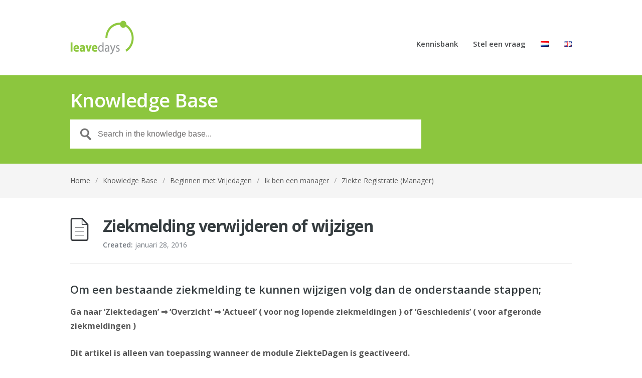

--- FILE ---
content_type: text/html; charset=UTF-8
request_url: https://support.vrijedagen.nl/Knowledge_Base/ziekmelding-verwijderen-of-wijzigen/
body_size: 8708
content:
<!DOCTYPE html>
<html lang="nl-NL">
<head>
<meta charset="UTF-8" />
<meta name="viewport" content="width=device-width, initial-scale=1" />
<title>Ziekmelding verwijderen of wijzigen &#8211; Vrijedagen Support</title>
<link rel="profile" href="https://gmpg.org/xfn/11" />
<link rel="pingback" href="https://support.vrijedagen.nl/xmlrpc.php" />
    <style>
        #wpadminbar #wp-admin-bar-vtrts_free_top_button .ab-icon:before {
            content: "\f185";
            color: #1DAE22;
            top: 3px;
        }
    </style>
    <meta name='robots' content='max-image-preview:large' />
<link rel="alternate" href="https://support.vrijedagen.nl/Knowledge_Base/ziekmelding-verwijderen-of-wijzigen/" hreflang="nl" />
<link rel="alternate" href="https://support.leavedays.com/Knowledge_Base/deleteedit-sick-reports/" hreflang="en" />
<link rel='dns-prefetch' href='//fonts.googleapis.com' />
<link rel='dns-prefetch' href='//s.w.org' />
<link rel="alternate" type="application/rss+xml" title="Vrijedagen Support &raquo; Feed" href="https://support.vrijedagen.nl/feed/" />
<link rel="alternate" type="application/rss+xml" title="Vrijedagen Support &raquo; Reactiesfeed" href="https://support.vrijedagen.nl/comments/feed/" />
<script type="text/javascript">
window._wpemojiSettings = {"baseUrl":"https:\/\/s.w.org\/images\/core\/emoji\/13.1.0\/72x72\/","ext":".png","svgUrl":"https:\/\/s.w.org\/images\/core\/emoji\/13.1.0\/svg\/","svgExt":".svg","source":{"concatemoji":"https:\/\/support.vrijedagen.nl\/wp-includes\/js\/wp-emoji-release.min.js?ver=81156ce35bc308ebb919d0d621095fe7"}};
/*! This file is auto-generated */
!function(e,a,t){var n,r,o,i=a.createElement("canvas"),p=i.getContext&&i.getContext("2d");function s(e,t){var a=String.fromCharCode;p.clearRect(0,0,i.width,i.height),p.fillText(a.apply(this,e),0,0);e=i.toDataURL();return p.clearRect(0,0,i.width,i.height),p.fillText(a.apply(this,t),0,0),e===i.toDataURL()}function c(e){var t=a.createElement("script");t.src=e,t.defer=t.type="text/javascript",a.getElementsByTagName("head")[0].appendChild(t)}for(o=Array("flag","emoji"),t.supports={everything:!0,everythingExceptFlag:!0},r=0;r<o.length;r++)t.supports[o[r]]=function(e){if(!p||!p.fillText)return!1;switch(p.textBaseline="top",p.font="600 32px Arial",e){case"flag":return s([127987,65039,8205,9895,65039],[127987,65039,8203,9895,65039])?!1:!s([55356,56826,55356,56819],[55356,56826,8203,55356,56819])&&!s([55356,57332,56128,56423,56128,56418,56128,56421,56128,56430,56128,56423,56128,56447],[55356,57332,8203,56128,56423,8203,56128,56418,8203,56128,56421,8203,56128,56430,8203,56128,56423,8203,56128,56447]);case"emoji":return!s([10084,65039,8205,55357,56613],[10084,65039,8203,55357,56613])}return!1}(o[r]),t.supports.everything=t.supports.everything&&t.supports[o[r]],"flag"!==o[r]&&(t.supports.everythingExceptFlag=t.supports.everythingExceptFlag&&t.supports[o[r]]);t.supports.everythingExceptFlag=t.supports.everythingExceptFlag&&!t.supports.flag,t.DOMReady=!1,t.readyCallback=function(){t.DOMReady=!0},t.supports.everything||(n=function(){t.readyCallback()},a.addEventListener?(a.addEventListener("DOMContentLoaded",n,!1),e.addEventListener("load",n,!1)):(e.attachEvent("onload",n),a.attachEvent("onreadystatechange",function(){"complete"===a.readyState&&t.readyCallback()})),(n=t.source||{}).concatemoji?c(n.concatemoji):n.wpemoji&&n.twemoji&&(c(n.twemoji),c(n.wpemoji)))}(window,document,window._wpemojiSettings);
</script>
<style type="text/css">
img.wp-smiley,
img.emoji {
	display: inline !important;
	border: none !important;
	box-shadow: none !important;
	height: 1em !important;
	width: 1em !important;
	margin: 0 0.07em !important;
	vertical-align: -0.1em !important;
	background: none !important;
	padding: 0 !important;
}
</style>
	<link rel='stylesheet' id='wp-block-library-css'  href='https://support.vrijedagen.nl/wp-includes/css/dist/block-library/style.min.css?ver=81156ce35bc308ebb919d0d621095fe7' type='text/css' media='all' />
<style id='global-styles-inline-css' type='text/css'>
body{--wp--preset--color--black: #000000;--wp--preset--color--cyan-bluish-gray: #abb8c3;--wp--preset--color--white: #ffffff;--wp--preset--color--pale-pink: #f78da7;--wp--preset--color--vivid-red: #cf2e2e;--wp--preset--color--luminous-vivid-orange: #ff6900;--wp--preset--color--luminous-vivid-amber: #fcb900;--wp--preset--color--light-green-cyan: #7bdcb5;--wp--preset--color--vivid-green-cyan: #00d084;--wp--preset--color--pale-cyan-blue: #8ed1fc;--wp--preset--color--vivid-cyan-blue: #0693e3;--wp--preset--color--vivid-purple: #9b51e0;--wp--preset--gradient--vivid-cyan-blue-to-vivid-purple: linear-gradient(135deg,rgba(6,147,227,1) 0%,rgb(155,81,224) 100%);--wp--preset--gradient--light-green-cyan-to-vivid-green-cyan: linear-gradient(135deg,rgb(122,220,180) 0%,rgb(0,208,130) 100%);--wp--preset--gradient--luminous-vivid-amber-to-luminous-vivid-orange: linear-gradient(135deg,rgba(252,185,0,1) 0%,rgba(255,105,0,1) 100%);--wp--preset--gradient--luminous-vivid-orange-to-vivid-red: linear-gradient(135deg,rgba(255,105,0,1) 0%,rgb(207,46,46) 100%);--wp--preset--gradient--very-light-gray-to-cyan-bluish-gray: linear-gradient(135deg,rgb(238,238,238) 0%,rgb(169,184,195) 100%);--wp--preset--gradient--cool-to-warm-spectrum: linear-gradient(135deg,rgb(74,234,220) 0%,rgb(151,120,209) 20%,rgb(207,42,186) 40%,rgb(238,44,130) 60%,rgb(251,105,98) 80%,rgb(254,248,76) 100%);--wp--preset--gradient--blush-light-purple: linear-gradient(135deg,rgb(255,206,236) 0%,rgb(152,150,240) 100%);--wp--preset--gradient--blush-bordeaux: linear-gradient(135deg,rgb(254,205,165) 0%,rgb(254,45,45) 50%,rgb(107,0,62) 100%);--wp--preset--gradient--luminous-dusk: linear-gradient(135deg,rgb(255,203,112) 0%,rgb(199,81,192) 50%,rgb(65,88,208) 100%);--wp--preset--gradient--pale-ocean: linear-gradient(135deg,rgb(255,245,203) 0%,rgb(182,227,212) 50%,rgb(51,167,181) 100%);--wp--preset--gradient--electric-grass: linear-gradient(135deg,rgb(202,248,128) 0%,rgb(113,206,126) 100%);--wp--preset--gradient--midnight: linear-gradient(135deg,rgb(2,3,129) 0%,rgb(40,116,252) 100%);--wp--preset--duotone--dark-grayscale: url('#wp-duotone-dark-grayscale');--wp--preset--duotone--grayscale: url('#wp-duotone-grayscale');--wp--preset--duotone--purple-yellow: url('#wp-duotone-purple-yellow');--wp--preset--duotone--blue-red: url('#wp-duotone-blue-red');--wp--preset--duotone--midnight: url('#wp-duotone-midnight');--wp--preset--duotone--magenta-yellow: url('#wp-duotone-magenta-yellow');--wp--preset--duotone--purple-green: url('#wp-duotone-purple-green');--wp--preset--duotone--blue-orange: url('#wp-duotone-blue-orange');--wp--preset--font-size--small: 13px;--wp--preset--font-size--medium: 20px;--wp--preset--font-size--large: 36px;--wp--preset--font-size--x-large: 42px;}.has-black-color{color: var(--wp--preset--color--black) !important;}.has-cyan-bluish-gray-color{color: var(--wp--preset--color--cyan-bluish-gray) !important;}.has-white-color{color: var(--wp--preset--color--white) !important;}.has-pale-pink-color{color: var(--wp--preset--color--pale-pink) !important;}.has-vivid-red-color{color: var(--wp--preset--color--vivid-red) !important;}.has-luminous-vivid-orange-color{color: var(--wp--preset--color--luminous-vivid-orange) !important;}.has-luminous-vivid-amber-color{color: var(--wp--preset--color--luminous-vivid-amber) !important;}.has-light-green-cyan-color{color: var(--wp--preset--color--light-green-cyan) !important;}.has-vivid-green-cyan-color{color: var(--wp--preset--color--vivid-green-cyan) !important;}.has-pale-cyan-blue-color{color: var(--wp--preset--color--pale-cyan-blue) !important;}.has-vivid-cyan-blue-color{color: var(--wp--preset--color--vivid-cyan-blue) !important;}.has-vivid-purple-color{color: var(--wp--preset--color--vivid-purple) !important;}.has-black-background-color{background-color: var(--wp--preset--color--black) !important;}.has-cyan-bluish-gray-background-color{background-color: var(--wp--preset--color--cyan-bluish-gray) !important;}.has-white-background-color{background-color: var(--wp--preset--color--white) !important;}.has-pale-pink-background-color{background-color: var(--wp--preset--color--pale-pink) !important;}.has-vivid-red-background-color{background-color: var(--wp--preset--color--vivid-red) !important;}.has-luminous-vivid-orange-background-color{background-color: var(--wp--preset--color--luminous-vivid-orange) !important;}.has-luminous-vivid-amber-background-color{background-color: var(--wp--preset--color--luminous-vivid-amber) !important;}.has-light-green-cyan-background-color{background-color: var(--wp--preset--color--light-green-cyan) !important;}.has-vivid-green-cyan-background-color{background-color: var(--wp--preset--color--vivid-green-cyan) !important;}.has-pale-cyan-blue-background-color{background-color: var(--wp--preset--color--pale-cyan-blue) !important;}.has-vivid-cyan-blue-background-color{background-color: var(--wp--preset--color--vivid-cyan-blue) !important;}.has-vivid-purple-background-color{background-color: var(--wp--preset--color--vivid-purple) !important;}.has-black-border-color{border-color: var(--wp--preset--color--black) !important;}.has-cyan-bluish-gray-border-color{border-color: var(--wp--preset--color--cyan-bluish-gray) !important;}.has-white-border-color{border-color: var(--wp--preset--color--white) !important;}.has-pale-pink-border-color{border-color: var(--wp--preset--color--pale-pink) !important;}.has-vivid-red-border-color{border-color: var(--wp--preset--color--vivid-red) !important;}.has-luminous-vivid-orange-border-color{border-color: var(--wp--preset--color--luminous-vivid-orange) !important;}.has-luminous-vivid-amber-border-color{border-color: var(--wp--preset--color--luminous-vivid-amber) !important;}.has-light-green-cyan-border-color{border-color: var(--wp--preset--color--light-green-cyan) !important;}.has-vivid-green-cyan-border-color{border-color: var(--wp--preset--color--vivid-green-cyan) !important;}.has-pale-cyan-blue-border-color{border-color: var(--wp--preset--color--pale-cyan-blue) !important;}.has-vivid-cyan-blue-border-color{border-color: var(--wp--preset--color--vivid-cyan-blue) !important;}.has-vivid-purple-border-color{border-color: var(--wp--preset--color--vivid-purple) !important;}.has-vivid-cyan-blue-to-vivid-purple-gradient-background{background: var(--wp--preset--gradient--vivid-cyan-blue-to-vivid-purple) !important;}.has-light-green-cyan-to-vivid-green-cyan-gradient-background{background: var(--wp--preset--gradient--light-green-cyan-to-vivid-green-cyan) !important;}.has-luminous-vivid-amber-to-luminous-vivid-orange-gradient-background{background: var(--wp--preset--gradient--luminous-vivid-amber-to-luminous-vivid-orange) !important;}.has-luminous-vivid-orange-to-vivid-red-gradient-background{background: var(--wp--preset--gradient--luminous-vivid-orange-to-vivid-red) !important;}.has-very-light-gray-to-cyan-bluish-gray-gradient-background{background: var(--wp--preset--gradient--very-light-gray-to-cyan-bluish-gray) !important;}.has-cool-to-warm-spectrum-gradient-background{background: var(--wp--preset--gradient--cool-to-warm-spectrum) !important;}.has-blush-light-purple-gradient-background{background: var(--wp--preset--gradient--blush-light-purple) !important;}.has-blush-bordeaux-gradient-background{background: var(--wp--preset--gradient--blush-bordeaux) !important;}.has-luminous-dusk-gradient-background{background: var(--wp--preset--gradient--luminous-dusk) !important;}.has-pale-ocean-gradient-background{background: var(--wp--preset--gradient--pale-ocean) !important;}.has-electric-grass-gradient-background{background: var(--wp--preset--gradient--electric-grass) !important;}.has-midnight-gradient-background{background: var(--wp--preset--gradient--midnight) !important;}.has-small-font-size{font-size: var(--wp--preset--font-size--small) !important;}.has-medium-font-size{font-size: var(--wp--preset--font-size--medium) !important;}.has-large-font-size{font-size: var(--wp--preset--font-size--large) !important;}.has-x-large-font-size{font-size: var(--wp--preset--font-size--x-large) !important;}
</style>
<link rel='stylesheet' id='cntctfrm_form_style-css'  href='https://support.vrijedagen.nl/wp-content/plugins/contact-form-plugin/css/form_style.css?ver=4.2.9' type='text/css' media='all' />
<link rel='stylesheet' id='font-awesome-four-css'  href='https://support.vrijedagen.nl/wp-content/plugins/font-awesome-4-menus/css/font-awesome.min.css?ver=4.7.0' type='text/css' media='all' />
<link rel='stylesheet' id='social-widget-css'  href='https://support.vrijedagen.nl/wp-content/plugins/social-media-widget/social_widget.css?ver=81156ce35bc308ebb919d0d621095fe7' type='text/css' media='all' />
<link rel='stylesheet' id='theme-style-css'  href='https://support.vrijedagen.nl/wp-content/themes/supportdesk/style.css?ver=81156ce35bc308ebb919d0d621095fe7' type='text/css' media='all' />
<style id='theme-style-inline-css' type='text/css'>
 
				
				a, 
				a:visited, 
				a:hover {
					color: #E36F3C;
				}
				
				button,
				input[type='reset'],
				input[type='submit'],
				input[type='button'],
				.pagination span,
				.paging-navigation .nav-previous a:hover, 
				.paging-navigation .nav-next a:hover, 
				.pagination a:hover,
				.widget_categories li span,
				.bbp-login-form .bbp-submit-wrapper,
				.bbp-pagination-links span,
				.kb-category-list h3 span.count,
				#page-header,
				.st_faq .entry-title.active .action,
				.st_faq .entry-title:hover .action {
				background:#8cc63e;
				}
				
				
				
</style>
<link rel='stylesheet' id='theme-font-css'  href='https://fonts.googleapis.com/css?family=Open+Sans:300,400,600,700&#038;subset=latin,latin-ext' type='text/css' media='all' />
<link rel='stylesheet' id='shortcodes-css'  href='https://support.vrijedagen.nl/wp-content/themes/supportdesk/framework/shortcodes/shortcodes.css?ver=81156ce35bc308ebb919d0d621095fe7' type='text/css' media='all' />
<script type='text/javascript' src='https://support.vrijedagen.nl/wp-includes/js/jquery/jquery.min.js?ver=3.6.0' id='jquery-core-js'></script>
<script type='text/javascript' src='https://support.vrijedagen.nl/wp-includes/js/jquery/jquery-migrate.min.js?ver=3.3.2' id='jquery-migrate-js'></script>
<script type='text/javascript' id='ahc_front_js-js-extra'>
/* <![CDATA[ */
var ahc_ajax_front = {"ajax_url":"https:\/\/support.vrijedagen.nl\/wp-admin\/admin-ajax.php","page_id":"3970","page_title":"Ziekmelding verwijderen of wijzigen","post_type":"st_kb"};
/* ]]> */
</script>
<script type='text/javascript' src='https://support.vrijedagen.nl/wp-content/plugins/visitors-traffic-real-time-statistics/js/front.js?ver=81156ce35bc308ebb919d0d621095fe7' id='ahc_front_js-js'></script>
<link rel="https://api.w.org/" href="https://support.vrijedagen.nl/wp-json/" /><link rel="EditURI" type="application/rsd+xml" title="RSD" href="https://support.vrijedagen.nl/xmlrpc.php?rsd" />
<link rel="canonical" href="https://support.vrijedagen.nl/Knowledge_Base/ziekmelding-verwijderen-of-wijzigen/" />
<link rel="alternate" type="application/json+oembed" href="https://support.vrijedagen.nl/wp-json/oembed/1.0/embed?url=https%3A%2F%2Fsupport.vrijedagen.nl%2FKnowledge_Base%2Fziekmelding-verwijderen-of-wijzigen%2F" />
<link rel="alternate" type="text/xml+oembed" href="https://support.vrijedagen.nl/wp-json/oembed/1.0/embed?url=https%3A%2F%2Fsupport.vrijedagen.nl%2FKnowledge_Base%2Fziekmelding-verwijderen-of-wijzigen%2F&#038;format=xml" />
<style>html {scroll-behavior: smooth;}</style><script type="text/javascript">
(function(url){
	if(/(?:Chrome\/26\.0\.1410\.63 Safari\/537\.31|WordfenceTestMonBot)/.test(navigator.userAgent)){ return; }
	var addEvent = function(evt, handler) {
		if (window.addEventListener) {
			document.addEventListener(evt, handler, false);
		} else if (window.attachEvent) {
			document.attachEvent('on' + evt, handler);
		}
	};
	var removeEvent = function(evt, handler) {
		if (window.removeEventListener) {
			document.removeEventListener(evt, handler, false);
		} else if (window.detachEvent) {
			document.detachEvent('on' + evt, handler);
		}
	};
	var evts = 'contextmenu dblclick drag dragend dragenter dragleave dragover dragstart drop keydown keypress keyup mousedown mousemove mouseout mouseover mouseup mousewheel scroll'.split(' ');
	var logHuman = function() {
		if (window.wfLogHumanRan) { return; }
		window.wfLogHumanRan = true;
		var wfscr = document.createElement('script');
		wfscr.type = 'text/javascript';
		wfscr.async = true;
		wfscr.src = url + '&r=' + Math.random();
		(document.getElementsByTagName('head')[0]||document.getElementsByTagName('body')[0]).appendChild(wfscr);
		for (var i = 0; i < evts.length; i++) {
			removeEvent(evts[i], logHuman);
		}
	};
	for (var i = 0; i < evts.length; i++) {
		addEvent(evts[i], logHuman);
	}
})('//support.vrijedagen.nl/?wordfence_lh=1&hid=675F2B50FBE7546B0212A38E43461CBB');
</script><!--[if lt IE 9]><script src="https://support.vrijedagen.nl/wp-content/themes/supportdesk/js/html5.js"></script><![endif]--><!--[if (gte IE 6)&(lte IE 8)]><script src="https://support.vrijedagen.nl/wp-content/themes/supportdesk/js/selectivizr-min.js"></script><![endif]--><link rel="icon" href="https://support.vrijedagen.nl/wp-content/uploads/2015/10/cropped-Vrijedagen_Logo_LV112-32x32.jpg" sizes="32x32" />
<link rel="icon" href="https://support.vrijedagen.nl/wp-content/uploads/2015/10/cropped-Vrijedagen_Logo_LV112-192x192.jpg" sizes="192x192" />
<link rel="apple-touch-icon" href="https://support.vrijedagen.nl/wp-content/uploads/2015/10/cropped-Vrijedagen_Logo_LV112-180x180.jpg" />
<meta name="msapplication-TileImage" content="https://support.vrijedagen.nl/wp-content/uploads/2015/10/cropped-Vrijedagen_Logo_LV112-270x270.jpg" />
<link rel='stylesheet' href='https://maxcdn.bootstrapcdn.com/font-awesome/4.6.3/css/font-awesome.min.css' type='text/css' media='all' />
<script type="text/javascript" src="https://www.islonline.net/webapi/api.js?libs=join"></script>
<script type="text/javascript">
  function isl_connect() {
    var doc = document,
      f = doc.getElementById('isl-connect-form'),
      r = doc.getElementById('isl-feedback'),
      is_msie = navigator.userAgent.indexOf('MSIE') >= 0,
      b = null;

    ISLOnline.Join.getSessionInfoByCode(
      f.code.value,
      function (info) {
        r.className = 'isl-success';
        r.innerHTML = 'Connecting to session ' + info.getAttribute('sessionCode');
        if (is_msie) {
          r.innerHTML += ', please click the button below:<br />';
          r.appendChild(doc.createElement('br'));
          var b = doc.createElement('input');
          b.type = 'button';
          b.name = 'join';
          b.value = 'Start';
          b.onclick = function () {
            info.join();
          };
          r.appendChild(b);
        } else {
          info.join();
        }
      },
      function (error) {
        r.className = 'isl-error';
        r.innerHTML = 'Geen geldige sessiecode!';
        /* comment the line above and uncomment the line below if you wish to
            display the error that is sent by the server */
        //r.innerHTML += error.getDescription();
      }
    );
    return false;
  }
</script>
</head>
<body data-rsssl=1 class="st_kb-template-default single single-st_kb postid-3970">

<!-- #primary-nav-mobile -->
<nav id="primary-nav-mobile">
<a class="menu-toggle" href="#"></a>
<ul id="mobile-menu" class="clearfix"><li id="menu-item-9" class="menu-item menu-item-type-custom menu-item-object-custom menu-item-9"><a href="/?post_type=st_kb">Kennisbank</a></li>
<li id="menu-item-1400" class="menu-item menu-item-type-post_type menu-item-object-page menu-item-1400"><a href="https://support.vrijedagen.nl/stel_een_vraag/">Stel een vraag</a></li>
<li id="menu-item-1288-nl" class="lang-item lang-item-5 lang-item-nl current-lang lang-item-first menu-item menu-item-type-custom menu-item-object-custom menu-item-1288-nl"><a href="https://support.vrijedagen.nl/Knowledge_Base/ziekmelding-verwijderen-of-wijzigen/" hreflang="nl-NL" lang="nl-NL"><img src="[data-uri]" alt="Nederlands" width="16" height="11" style="width: 16px; height: 11px;" /></a></li>
<li id="menu-item-1288-en" class="lang-item lang-item-2 lang-item-en menu-item menu-item-type-custom menu-item-object-custom menu-item-1288-en"><a href="https://support.leavedays.com/Knowledge_Base/deleteedit-sick-reports/" hreflang="en-GB" lang="en-GB"><img src="[data-uri]" alt="English" width="16" height="11" style="width: 16px; height: 11px;" /></a></li>
</ul></nav>
<!-- /#primary-nav-mobile -->

<!-- #header -->
<header id="header" class="clearfix" role="banner">

<div class="container">

<div id="header-inner" class="clearfix">
<!-- #logo -->
  <div id="logo">
      <a title="Vrijedagen Support" href="https://support.vrijedagen.nl">
<div>
    		<img alt="Vrijedagen Support"
		src="/wp-content/uploads/2015/10/rsz_1untitled-4_2.png" />
    </div>
      </a>
  </div>
<!-- /#logo -->


<!-- #primary-nav -->
<nav id="primary-nav" role="navigation" class="clearfix">
      <ul id="menu-vrijedagen-main-menu" class="nav sf-menu clearfix"><li class="menu-item menu-item-type-custom menu-item-object-custom menu-item-9"><a href="/?post_type=st_kb">Kennisbank</a></li>
<li class="menu-item menu-item-type-post_type menu-item-object-page menu-item-1400"><a href="https://support.vrijedagen.nl/stel_een_vraag/">Stel een vraag</a></li>
<li class="lang-item lang-item-5 lang-item-nl current-lang lang-item-first menu-item menu-item-type-custom menu-item-object-custom menu-item-1288-nl"><a href="https://support.vrijedagen.nl/Knowledge_Base/ziekmelding-verwijderen-of-wijzigen/" hreflang="nl-NL" lang="nl-NL"><img src="[data-uri]" alt="Nederlands" width="16" height="11" style="width: 16px; height: 11px;" /></a></li>
<li class="lang-item lang-item-2 lang-item-en menu-item menu-item-type-custom menu-item-object-custom menu-item-1288-en"><a href="https://support.leavedays.com/Knowledge_Base/deleteedit-sick-reports/" hreflang="en-GB" lang="en-GB"><img src="[data-uri]" alt="English" width="16" height="11" style="width: 16px; height: 11px;" /></a></li>
</ul>     </nav>
<!-- #primary-nav -->


</div>
</div>
</header>
<!-- /#header -->



<!-- #page-header -->
<div id="page-header">
<div class="container">

<h1>Knowledge Base</h1>
<!-- #live-search -->
<div id="live-search">

      <form role="search" method="get" id="searchform" class="clearfix" action="https://support.vrijedagen.nl/" autocomplete="off">
        <input type="text" 
		onfocus="if (this.value == 'Zoek in de Kennisbank...' ||  this.value == 'Search in the knowledge base...') {this.value = '';}" 
		onblur="if (this.value == '')  {this.value = 'Search the knowledge base...';}" 
 				value="Search in the knowledge base..."
    	 name="s" id="s" />
        <input type="hidden" name="post_type" value="st_kb" />
      </form>

</div>
<!-- /#live-search -->

</div>
</div>
<!-- #page-header -->

<!-- #breadcrumbs -->
<div id="page-subnav" class="clearfix">
<div class="container">
<div id="breadcrumbs"><a href="https://support.vrijedagen.nl">Home</a><span class="sep">/</span><a href="https://support.vrijedagen.nl/Knowledge_Base/">Knowledge Base</a><span class="sep">/</span><a href="https://support.vrijedagen.nl/section/beginnen-met-vrijedagen/">Beginnen met Vrijedagen</a><span class="sep">/</span><a href="https://support.vrijedagen.nl/section/beginnen-met-vrijedagen/verlofregistratie-management/">Ik ben een manager</a><span class="sep">/</span><a href="https://support.vrijedagen.nl/section/beginnen-met-vrijedagen/verlofregistratie-management/ziekte-registratie-manager/">Ziekte Registratie (Manager)</a></div></div>
</div>
<!-- /#breadcrumbs -->
<!-- #primary -->
<div id="primary" class="sidebar-off clearfix"> 
<div class="container">
  <!-- #content -->
  <section id="content" role="main">
    	    <article id="post-3970" class="clearfix post-3970 st_kb type-st_kb status-publish hentry st_kb_category-dagelijks-gebruik-beheerder st_kb_category-dagelijks-gebruik-manager st_kb_category-verlof-beheerder st_kb_category-verlof-manager st_kb_category-ziekte-registratie st_kb_category-ziekte-registratie-beheerder st_kb_category-ziekte-registratie-manager"> 
      

<!-- .entry-header -->
<div class="entry-header">
      <h1 class="entry-title">
        Ziekmelding verwijderen of wijzigen      </h1>
      
<ul class="entry-meta clearfix">
    <li class="date"> 
    <strong>Created: </strong>
    <time datetime="2016-01-28">januari 28, 2016</time>
    </li>
</ul>

</div>
<!-- /.entry-header --> 

<!-- .entry-content -->
<div class="entry-content clearfix">
	<h4>Om een bestaande ziekmelding te kunnen wijzigen volg dan de onderstaande stappen;</h4>
<p><strong>Ga naar ‘Ziektedagen’ ⇒ ‘Overzicht’ ⇒ &#8216;Actueel&#8217; ( voor nog lopende ziekmeldingen ) of ‘Geschiedenis’ ( voor afgeronde ziekmeldingen )</strong></p>
<p><strong>Dit artikel is alleen van toepassing wanneer de module ZiekteDagen is geactiveerd.</strong></p>
<p>Hier kun je de afgeronde ziekmeldingen bekijken, en zoeken naar een specifiek jaar of een bepaalde medewerker.</p>
<p>Voor het <strong>verwijderen</strong> van een ziekmelding klik je op het prullenbak-icoontje aan de rechterkant van de ziekmelding.</p>
<p><a href="http://support.leavedays.com/wp-content/uploads/2016/01/zszs.png"><img class="alignnone wp-image-16091 size-full" src="https://support.leavedays.com/wp-content/uploads/2016/01/zszs.png" alt="" width="1523" height="168" srcset="https://support.vrijedagen.nl/wp-content/uploads/2016/01/zszs.png 1523w, https://support.vrijedagen.nl/wp-content/uploads/2016/01/zszs-300x33.png 300w, https://support.vrijedagen.nl/wp-content/uploads/2016/01/zszs-1024x113.png 1024w, https://support.vrijedagen.nl/wp-content/uploads/2016/01/zszs-768x85.png 768w" sizes="(max-width: 1523px) 100vw, 1523px" /></a></p>
<p>Het direct wijzigen van de tijd, datum, en opmerking van  een afgeronde ziekmelding is niet mogelijk. Om dit toch aan te passen, haal je de ziekmelding uit het systeem door deze te verwijderen met het prullenbakje. <a href="https://support.vrijedagen.nl/Knowledge_Base/ziekmelden/" rel="noopener">Je kunt de melding nu weer opnieuw invoeren met de correcte datum en tijd.</a></p>
<p>Het is mogelijk om een nieuwe genomen maatregel in te voeren, klik daarvoor op <strong>Nieuw</strong> aan de rechterkant van &#8220;Genomen maatregelen&#8221;.</p>
<p><a href="http://support.leavedays.com/wp-content/uploads/2016/01/szsz.png"><img loading="lazy" class="alignnone wp-image-16092 size-full" src="https://support.leavedays.com/wp-content/uploads/2016/01/szsz.png" alt="" width="1518" height="570" srcset="https://support.vrijedagen.nl/wp-content/uploads/2016/01/szsz.png 1518w, https://support.vrijedagen.nl/wp-content/uploads/2016/01/szsz-300x113.png 300w, https://support.vrijedagen.nl/wp-content/uploads/2016/01/szsz-1024x385.png 1024w, https://support.vrijedagen.nl/wp-content/uploads/2016/01/szsz-768x288.png 768w" sizes="(max-width: 1518px) 100vw, 1518px" /></a></p>
<p><a href="https://support.vrijedagen.nl/Knowledge_Base/procentueel-ziekmelden/">Klik hier als je meer informatie wil over het invoeren van <strong>reïntegratie/procentuele ziekmeldingen</strong></a></p>
<p>&nbsp;</p>
    </div>
<!-- ./entry-content -->


</article>
    


</section>
<!-- #content -->


</div>
</div>
<!-- /#primary -->

<!-- #footer-bottom -->
<footer id="footer" class="clearfix">


<div id="footer-widgets" class="clearfix">

    <div class="container">
	<div style="position: absolute;">
	<p style="font-size:26px; font-family:calibri; color: black;">Follow us!</p>
		<a href="https://www.facebook.com/leavedays" style="margin-right: 5px;">
        	<img alt="facebook"
		src="/wp-content/uploads/2015/10/icon_facebook_32px.png" />  </a>
<a href="https://twitter.com/leavedays" style="margin-right: 5px;">
        	<img alt="Twitter"
		src="/wp-content/uploads/2015/10/twitter.png" />
</a>
<a href="https://www.linkedin.com/company/leavedays?trk=top_nav_home">
        	<img alt="linkedIn"
		src="/wp-content/uploads/2015/10/icon_linkedin32px.png" />  </a>
    	</div>
        <div class="row">
        	<div id="text-8" class="column col-fourth widget widget_text">			<div class="textwidget"></div>
		</div><div id="text-7" class="column col-fourth widget widget_text">			<div class="textwidget"></div>
		</div><div id="text-6" class="Supportdesk column col-fourth widget widget_text"><h4 class="widget-title"><span>Supportdesk</span></h4>			<div class="textwidget">Via het <a href="https://support.vrijedagen.nl/stel_een_vraag/">online formulier</a> en e-mail <a href="mailto:support@vrijedagen.nl">support (support@vrijedagen.nl)</a> zijn wij 24/7 bereikbaar.
<br/><br/>
Ook zijn wij telefonisch bereikbaar van
<br/><br/>
ma	8:30 - 12:30<br/>
di	8:30 - 12:30<br/>
wo	8:30 - 12:30<br/>
do	8:30 - 12:30<br/>
vr	8:30 - 12:30<br/>
<br/>
Dit telefoonnummer is bekend bij de Vrijedagen-beheerder op jouw HR-afdeling</div>
		</div>        </div>

    </div>
</div>


<div id="footer-bottom" class="clearfix">
<div class="container">
    <small id="copyright" role="contentinfo">Copyright © Compete Automatisering B.V.</small>
  

  
  <div class="isl-connect-form">
      <h6>Hulp op afstand</h6>
     <form id="isl-connect-form" action="#" method="get" onSubmit="return isl_connect();">
        <fieldset>
           <div>
              <label for="isl-code-field">Vul hieronder uw code in.</label>
              <input type="text" name="code" id="isl-code-field" value="" />
           </div>
           <button type="submit" name="submit" target="_self" class="btn-text" value="Inschrijven">
            <span class="btn-text-icon">
              <i class="fa fa-arrow-circle-o-right" aria-hidden="true"></i>
            </span>
          </button>
        </fieldset>
     </form>
     <div id="isl-feedback"></div>
  </div>
</div>
</div>

</footer>
<!-- /#footer-bottom -->


<style>
	.isl-connect-form {
		display: none;
	}
	
	.Supportdesk {
		min-width: 40%;
	}
</style>   		<script type="text/javascript">
		jQuery(document).ready(function() {
		jQuery('#live-search #s').liveSearch({url: 'https://support.vrijedagen.nl/?ajax=on&post_type=st_kb&s='});
		});
		</script>
	<script type='text/javascript' src='https://support.vrijedagen.nl/wp-content/themes/supportdesk/js/functions.js?ver=81156ce35bc308ebb919d0d621095fe7' id='st_theme_custom-js'></script>
<script type='text/javascript' src='https://support.vrijedagen.nl/wp-content/themes/supportdesk/js/jquery.livesearch.js?ver=81156ce35bc308ebb919d0d621095fe7' id='live_search-js'></script>
<script type='text/javascript' src='https://support.vrijedagen.nl/wp-content/themes/supportdesk/framework/shortcodes/shortcodes.js?ver=81156ce35bc308ebb919d0d621095fe7' id='st_shortcodes-js'></script>
</body>
</html>
